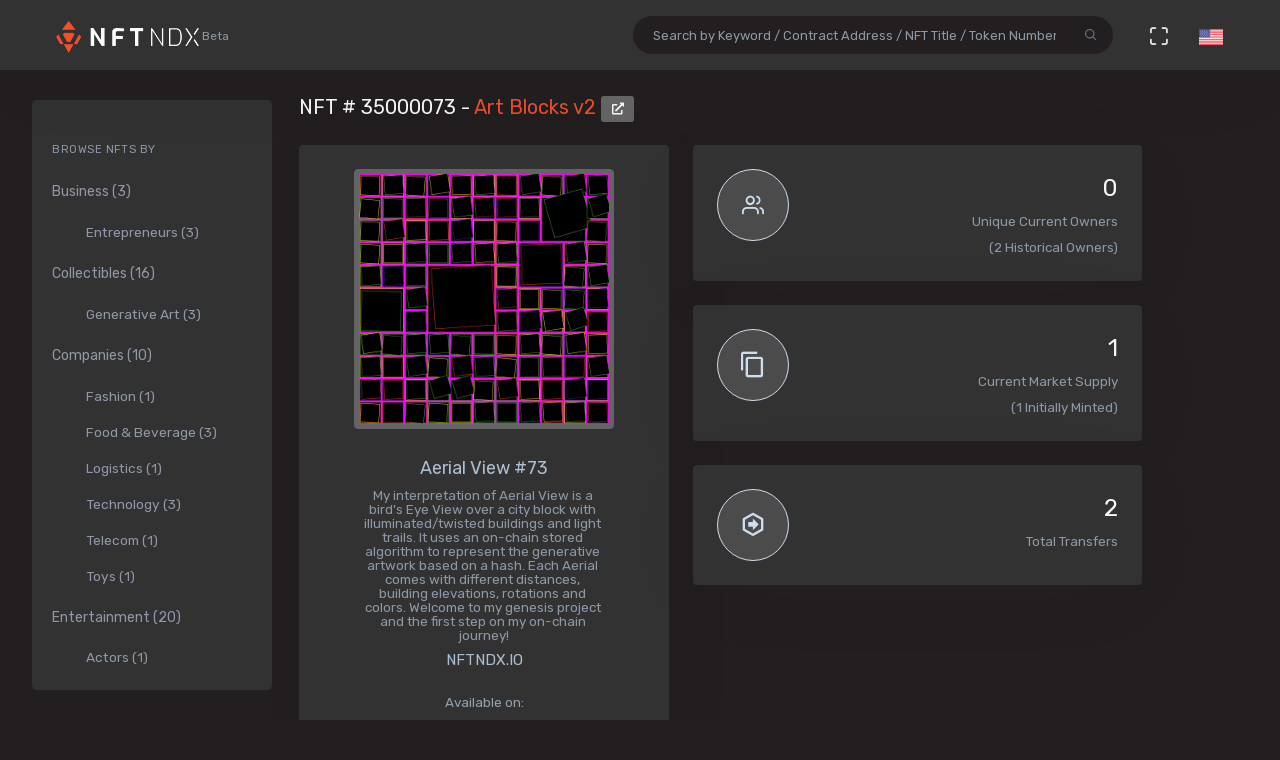

--- FILE ---
content_type: text/html; charset=utf-8
request_url: https://nftndx.io/token/0xa7d8d9ef8d8ce8992df33d8b8cf4aebabd5bd270-35000073
body_size: 16952
content:
<!DOCTYPE html>
<html>
  <head>
    <meta name="robots" content="index, nofollow, max-image-preview:standard, max-video-preview:4">
    <link rel="canonical" href="https://nftndx.io/token/0xa7d8d9ef8d8ce8992df33d8b8cf4aebabd5bd270-35000073">
    <link rel="alternate" type="application/json+oembed" href="https://nftndx.io/oembed/?url=https://nftndx.io/token/0xa7d8d9ef8d8ce8992df33d8b8cf4aebabd5bd270-35000073" title="Art Blocks - NFT # 35000073 Embed">
    <title>Art Blocks - Art Blocks v2 - NFT # 35000073 - NFTNDX.IO</title>
    <meta charset="utf-8">
    <meta name="viewport" content="width=device-width, initial-scale=1.0">
    <meta content="NFTNDX.IO" name="author">
    <meta http-equiv="X-UA-Compatible" content="IE=edge">
    <link rel="apple-touch-icon" sizes="57x57" href="/static/assets/favicons/apple-icon-57x57.png">
    <link rel="apple-touch-icon" sizes="60x60" href="/static/assets/favicons/apple-icon-60x60.png">
    <link rel="apple-touch-icon" sizes="72x72" href="/static/assets/favicons/apple-icon-72x72.png">
    <link rel="apple-touch-icon" sizes="76x76" href="/static/assets/favicons/apple-icon-76x76.png">
    <link rel="apple-touch-icon" sizes="114x114" href="/static/assets/favicons/apple-icon-114x114.png">
    <link rel="apple-touch-icon" sizes="120x120" href="/static/assets/favicons/apple-icon-120x120.png">
    <link rel="apple-touch-icon" sizes="144x144" href="/static/assets/favicons/apple-icon-144x144.png">
    <link rel="apple-touch-icon" sizes="152x152" href="/static/assets/favicons/apple-icon-152x152.png">
    <link rel="apple-touch-icon" sizes="180x180" href="/static/assets/favicons/apple-icon-180x180.png">
    <link rel="icon" type="image/png" sizes="192x192" href="/static/assets/favicons/android-icon-192x192.png">
    <link rel="icon" type="image/png" sizes="32x32" href="/static/assets/favicons/favicon-32x32.png">
    <link rel="icon" type="image/png" sizes="96x96" href="/static/assets/favicons/favicon-96x96.png">
    <link rel="icon" type="image/png" sizes="16x16" href="/static/assets/favicons/favicon-16x16.png">
    <link rel="manifest" href="/static/assets/favicons/manifest.json">
    <meta name="msapplication-TileColor" content="#231F20">
    <meta name="msapplication-TileImage" content="/static/assets/favicons/ms-icon-144x144.png">
    <meta name="theme-color" content="#231F20">
        <!-- Search Engine-->
        <meta name="description" content="Art Blocks v2: Aerial View #73 - Art Blocks - My interpretation of Aerial View is a bird's Eye View over a city block with illuminated/twisted buildings and light trails. It uses an on-chain stored algorithm to represent the generative artwork based on a hash. Each Aerial comes with different distances, building elevations, rotations and colors. Welcome to my genesis project and the first step on my on-chain journey! - NFTNDX.IO">
        <meta name="image" content="https://media.artblocks.io/35000073.png">
        <meta name="keywords" content="Art Blocks v2: Aerial View #73 - Art Blocks - My interpretation of Aerial View is a bird's Eye View over a city block with illuminated/twisted buildings and light trails. It uses an on-chain stored algorithm to represent the generative artwork based on a hash. Each Aerial comes with different distances, building elevations, rotations and colors. Welcome to my genesis project and the first step on my on-chain journey! - NFTNDX.IO">
        <!-- Schema.org for Google-->
        <meta itemprop="name" content="Art Blocks - Art Blocks v2 - NFT # 35000073 - NFTNDX.IO">
        <meta itemprop="description" content="Art Blocks v2: Aerial View #73 - Art Blocks - My interpretation of Aerial View is a bird's Eye View over a city block with illuminated/twisted buildings and light trails. It uses an on-chain stored algorithm to represent the generative artwork based on a hash. Each Aerial comes with different distances, building elevations, rotations and colors. Welcome to my genesis project and the first step on my on-chain journey! - NFTNDX.IO">
        <meta itemprop="image" content="https://media.artblocks.io/35000073.png">
        <!-- Twitter-->
        <meta name="twitter:card" content="summary">
        <meta name="twitter:title" content="Art Blocks - Art Blocks v2 - NFT # 35000073 - NFTNDX.IO">
        <meta name="twitter:image" content="https://media.artblocks.io/35000073.png">
        <meta name="twitter:description" content="Art Blocks v2: Aerial View #73 - Art Blocks - My interpretation of Aerial View is a bird's Eye View over a city block with illuminated/twisted buildings and light trails. It uses an on-chain stored algorithm to represent the generative artwork based on a hash. Each Aerial comes with different distances, building elevations, rotations and colors. Welcome to my genesis project and the first step on my on-chain journey! - NFTNDX.IO">
        <!-- Facebook-->
        <meta property="og:title" content="Art Blocks - Art Blocks v2 - NFT # 35000073 - NFTNDX.IO">
        <meta property="og:description" content="Art Blocks v2: Aerial View #73 - Art Blocks - My interpretation of Aerial View is a bird's Eye View over a city block with illuminated/twisted buildings and light trails. It uses an on-chain stored algorithm to represent the generative artwork based on a hash. Each Aerial comes with different distances, building elevations, rotations and colors. Welcome to my genesis project and the first step on my on-chain journey! - NFTNDX.IO">
        <meta property="fb:app_id" content="2011589412213041">
        <!-- Open Graph general (Facebook, Pinterest & Google+)-->
        <meta name="og:title" content="Art Blocks - Art Blocks v2 - NFT # 35000073 - NFTNDX.IO">
        <meta name="og:description" content="Art Blocks v2: Aerial View #73 - Art Blocks - My interpretation of Aerial View is a bird's Eye View over a city block with illuminated/twisted buildings and light trails. It uses an on-chain stored algorithm to represent the generative artwork based on a hash. Each Aerial comes with different distances, building elevations, rotations and colors. Welcome to my genesis project and the first step on my on-chain journey! - NFTNDX.IO">
        <meta name="og:image" content="https://media.artblocks.io/35000073.png">
        <meta name="og:site_name" content="NFTNDX.IO">
        <meta name="og:locale" content="en_US">
    <!-- App favicon-->
    <link rel="shortcut icon" href="/static/assets/favicons/favicon.ico">
    <!-- Plugins css-->
    <!-- App css-->
    <link id="bs-dark-stylesheet" href="/static/assets/css/bootstrap-modern-dark.min.css" rel="stylesheet" type="text/css">
    <link id="app-dark-stylesheet" href="/static/assets/css/app-modern-dark.min.css" rel="stylesheet" type="text/css">
    <link id="bs-dark-stylesheet" href="/static/assets/css/custom.css" rel="stylesheet" type="text/css">
    <!-- icons-->
    <link href="/static/assets/css/icons.min.css" rel="stylesheet" type="text/css">
    <!-- Include GA-->
    <!-- Global site tag (gtag.js) - Google Analytics-->
    <script async="" src="https://www.googletagmanager.com/gtag/js?id=G-5PBJT4002D" type="d0ad2154b2bb240c34ac2c49-text/javascript"></script>
    <script type="d0ad2154b2bb240c34ac2c49-text/javascript">
      window.dataLayer = window.dataLayer || [];
      function gtag(){dataLayer.push(arguments);}
      gtag('js', new Date());
      gtag('config', 'G-5PBJT4002D');
    </script>
    <script type="d0ad2154b2bb240c34ac2c49-text/javascript">window.$crisp=[];window.CRISP_WEBSITE_ID="75d6e69b-3170-4b3f-8ac7-2273a90edcdc";(function(){d=document;s=d.createElement("script");s.src="https://client.crisp.chat/l.js";s.async=1;d.getElementsByTagName("head")[0].appendChild(s);})();</script>
    <!-- Reddit Pixel-->
    <script type="d0ad2154b2bb240c34ac2c49-text/javascript">!function(w,d){if(!w.rdt){var p=w.rdt=function(){p.sendEvent?p.sendEvent.apply(p,arguments):p.callQueue.push(arguments)};p.callQueue=[];var t=d.createElement("script");t.src="https://www.redditstatic.com/ads/pixel.js",t.async=!0;var s=d.getElementsByTagName("script")[0];s.parentNode.insertBefore(t,s)}}(window,document);rdt('init','t2_ayzpsfoa');rdt('track', 'PageVisit');</script>
    <!-- DO NOT MODIFY-->
    <!-- End Reddit Pixel-->
    <!-- Global site tag (gtag.js) - Google Ads: 1055599514-->
    <script async="" src="https://www.googletagmanager.com/gtag/js?id=AW-1055599514" type="d0ad2154b2bb240c34ac2c49-text/javascript"></script>
    <script type="d0ad2154b2bb240c34ac2c49-text/javascript">
      window.dataLayer = window.dataLayer || [];
      function gtag(){dataLayer.push(arguments);}
      gtag('js', new Date());
      gtag('config', 'AW-1055599514');
    </script>
    <!-- Event snippet for Page view [NFTNDX] conversion page-->
    <script type="d0ad2154b2bb240c34ac2c49-text/javascript">gtag('event', 'conversion', {'send_to': 'AW-1055599514/okwPCOyIm8MCEJrXrPcD'});</script>
    <!-- Facebook Pixel Code-->
    <script type="d0ad2154b2bb240c34ac2c49-text/javascript">
      !function(f,b,e,v,n,t,s)
      {if(f.fbq)return;n=f.fbq=function(){n.callMethod?
      n.callMethod.apply(n,arguments):n.queue.push(arguments)};
      if(!f._fbq)f._fbq=n;n.push=n;n.loaded=!0;n.version='2.0';
      n.queue=[];t=b.createElement(e);t.async=!0;
      t.src=v;s=b.getElementsByTagName(e)[0];
      s.parentNode.insertBefore(t,s)}(window, document,'script',
      'https://connect.facebook.net/en_US/fbevents.js');
      fbq('init', '328160122246255');
      fbq('track', 'PageView');
    </script>
    <noscript><img height="1" width="1" style="display:none" src="https://www.facebook.com/tr?id=328160122246255&amp;ev=PageView&amp;noscript=1"></noscript>
    <!-- End Facebook Pixel Code-->
  </head>
  <body class="loading" lang="en" data-layout-mode="detached" data-layout="{&quot;mode&quot;: &quot;dark&quot;, &quot;width&quot;: &quot;fluid&quot;, &quot;menuPosition&quot;: &quot;fixed&quot;, &quot;sidebar&quot;: { &quot;color&quot;: &quot;light&quot;, &quot;size&quot;: &quot;default&quot;, &quot;showuser&quot;: false}, &quot;topbar&quot;: {&quot;color&quot;: &quot;light&quot;}, &quot;showRightSidebarOnPageLoad&quot;: false}">
    <div id="wrapper">
      <!-- Topbar Start-->
      <div class="navbar-custom">
        <div class="container-fluid">
          <ul class="list-unstyled topnav-menu float-right mb-0">
            <li class="d-none d-lg-block">
              <form class="app-search" method="GET" action="/search">
                <div class="app-search-box dropdown">
                  <div class="input-group">
                    <input class="form-control" id="top-search" type="search" name="q" placeholder="Search by Keyword / Contract Address / NFT Title / Token Number">
                    <div class="input-group-append">
                      <button class="btn" type="submit"><i class="fe-search"></i></button>
                    </div>
                  </div>
                </div>
              </form>
            </li>
            <li class="dropdown d-inline-block d-lg-none"><a class="nav-link dropdown-toggle arrow-none waves-effect waves-light" data-toggle="dropdown" href="#" role="button" aria-haspopup="false" aria-expanded="false"><i class="fe-search noti-icon"></i></a>
              <div class="dropdown-menu dropdown-lg dropdown-menu-right p-0">
                <form class="p-5" method="GET" action="/search">
                  <input class="form-control" type="text" name="q" placeholder="Search by Keyword / Contract Address / NFT Title / Token Number">
                </form>
              </div>
            </li>
            <li class="dropdown d-none d-lg-inline-block"><a class="nav-link dropdown-toggle arrow-none waves-effect waves-light" data-toggle="fullscreen" href="#"><i class="fe-maximize noti-icon"></i></a></li>
            <li class="dropdown d-none d-lg-inline-block topbar-dropdown"><a class="nav-link dropdown-toggle arrow-none waves-effect waves-light" data-toggle="dropdown" href="#" role="button" aria-haspopup="false" aria-expanded="false"><img src="/static/assets/images/flags/us.jpg" alt="user-image" height="16"></a></li>
            <!--
            <li class="dropdown notification-list">
            <a href="javascript:void(0);" class="nav-link right-bar-toggle waves-effect waves-light">
            <i class="fe-settings noti-icon"></i>
            </a>
            </li>
            -->
          </ul>
          <!-- LOGO-->
          <div class="logo-box ml-3"><a class="logo logo-dark" href="/"><span class="logo-sm"><img src="/static/assets/images/nftndx-logo.png" alt="" height="34"><span class="text-muted font-12"> Beta</span></span><span class="logo-lg"><span class="logo-lg-text-light">NE </span><span class="text-muted font-12">Beta</span></span></a><a class="logo logo-light" href="/"><span class="logo-sm"><img src="/static/assets/images/nftndx-logo.png" alt="" height="34"></span><span class="logo-lg"><img src="/static/assets/images/nftndx-logo.png" alt="" height="32"><span class="text-muted font-12"> Beta</span></span></a></div>
          <ul class="list-unstyled topnav-menu topnav-menu-left m-0">
            <li class="d-lg-none">
              <!-- Mobile menu toggle (Horizontal Layout)--><a class="navbar-toggle nav-link" data-toggle="collapse" data-target="#topnav-menu-content">
                <button class="button-menu-mobile waves-effect waves-light ml-5"><i class="fe-menu"></i></button>
                <div class="lines"><span></span><span></span><span></span></div></a>
              <!-- End mobile menu toggle-->
            </li>
            <li class="dropdown d-none d-xl-block"><a class="nav-link dropdown-toggle waves-effect waves-light" href="/" role="button" aria-haspopup="false" aria-expanded="false">Home</a></li>
            <li class="dropdown d-none d-xl-block"><a class="nav-link dropdown-toggle waves-effect waves-light" href="/submit" role="button" aria-haspopup="false" aria-expanded="false">Submit your profile</a></li>
            <li class="dropdown d-none d-xl-block"><a class="nav-link dropdown-toggle waves-effect waves-light" href="/stats" role="button" aria-haspopup="false" aria-expanded="false">Charts & Statistics</a></li>
            <li class="dropdown d-none d-xl-block"><a class="nav-link dropdown-toggle waves-effect waves-light" href="/blog" role="button" aria-haspopup="false" aria-expanded="false">Blog</a></li>
            <li class="dropdown d-none d-xl-block"><a class="nav-link dropdown-toggle waves-effect waves-light" href="/contact" role="button" aria-haspopup="false" aria-expanded="false">Contact us</a></li>
          </ul>
          <div class="clearfix"></div>
        </div>
      </div>
      <!-- end Topbar-->
      <!-- ========== Left Sidebar Start ==========-->
      <div class="left-side-menu">
        <div class="h-100" data-simplebar="">
          <!-- - Sidemenu-->
          <div id="sidebar-menu">
            <ul id="side-menu">
              <li class="menu-title mt-2 d-sm-none">Navigation</li>
              <li class="d-sm-none"><a href="/"><span>Home</span></a></li>
              <li class="d-sm-none"><a href="/submit" aria-expanded="true"><span>Submit your profile</span></a></li>
              <li class="d-sm-none"><a href="/stats" aria-expanded="true"><span>Charts & Statistics</span></a></li>
              <li class="menu-title mt-2">Browse NFTs by</li>
              <li><a href="/?category=7414bc71-9a3d-42e5-9009-a77c06aeb8e5" aria-expanded="true"><span>Business (3)</span></a>
                <div class="collapse show" id="sidebarEcommerce">
                  <ul class="nav-second-level">
                    <li><a href="/?category=ba7b5f8f-f5ac-4686-88d4-900bfc0cdc50">Entrepreneurs (3)</a></li>
                  </ul>
                </div>
              </li>
              <li><a href="/?category=4e075874-68ff-4669-a7ed-67652751441b" aria-expanded="true"><span>Collectibles (16)</span></a>
                <div class="collapse show" id="sidebarEcommerce">
                  <ul class="nav-second-level">
                    <li><a href="/?category=4b253d2a-1e79-4589-9f44-dc0614f3e176">Generative Art (3)</a></li>
                  </ul>
                </div>
              </li>
              <li><a href="/?category=e7a671aa-3c94-4fea-bb21-92aaf28be953" aria-expanded="true"><span>Companies (10)</span></a>
                <div class="collapse show" id="sidebarEcommerce">
                  <ul class="nav-second-level">
                    <li><a href="/?category=ea6b19a1-1d80-403e-a898-88b95ff99f86">Fashion (1)</a></li>
                    <li><a href="/?category=5db8ebd8-594c-4917-b427-4f3563e1aa9e">Food &amp; Beverage (3)</a></li>
                    <li><a href="/?category=43f57719-77ca-4c5d-9f18-42760d80bcd8">Logistics (1)</a></li>
                    <li><a href="/?category=8d8fa65b-1503-4954-a120-c5fefbe88da5">Technology (3)</a></li>
                    <li><a href="/?category=573363e3-be95-43a0-a7bc-47cd838bcfcb">Telecom (1)</a></li>
                    <li><a href="/?category=26889199-13e8-4515-a1a5-81f9c7a28c23">Toys (1)</a></li>
                  </ul>
                </div>
              </li>
              <li><a href="/?category=b575334a-1f22-4bc2-bb30-8818e134c044" aria-expanded="true"><span>Entertainment (20)</span></a>
                <div class="collapse show" id="sidebarEcommerce">
                  <ul class="nav-second-level">
                    <li><a href="/?category=00d54b12-966c-4836-b813-11b5c3b07d93">Actors (1)</a></li>
                    <li><a href="/?category=6d42171f-8f98-4645-8248-7fe0fc32e746">Musicians (8)</a></li>
                    <li><a href="/?category=0bbfc3cc-401d-4871-b60a-d75cf6a8f8b5">Producers (9)</a></li>
                  </ul>
                </div>
              </li>
              <li><a href="/?category=8161507c-bf0c-4ae7-9b38-4a22e4d73b30" aria-expanded="true"><span>Media (11)</span></a>
                <div class="collapse show" id="sidebarEcommerce">
                  <ul class="nav-second-level">
                    <li><a href="/?category=2e7190ad-79aa-4961-8a4f-d4a6b3893cb4">Journalists (1)</a></li>
                    <li><a href="/?category=b5b4010a-82c1-4e70-b445-48ac15aeb43e">Magazines (4)</a></li>
                    <li><a href="/?category=9c254516-aa86-43f9-85e7-c5a4f488045f">News Agencies (1)</a></li>
                    <li><a href="/?category=82ac59f8-320f-4ddc-8366-be3bdbb8ab60">Others (1)</a></li>
                    <li><a href="/?category=57e94a74-8275-4fa0-a3ba-05d0dc7c2f88">Photographers (4)</a></li>
                  </ul>
                </div>
              </li>
              <li><a href="/?category=b268ae15-32de-4d3b-a64f-ed453233d660" aria-expanded="true"><span>Social Media (7)</span></a>
                <div class="collapse show" id="sidebarEcommerce">
                  <ul class="nav-second-level">
                    <li><a href="/?category=888ee2fe-3d8f-4d8a-964a-b44598eeaf8b">Memes (3)</a></li>
                    <li><a href="/?category=a546eaed-5d98-4f60-8589-76d54a66e73e">Youtubers (4)</a></li>
                  </ul>
                </div>
              </li>
              <li><a href="/?category=c673de68-61a9-436f-bb4f-0cbb5eec7e68" aria-expanded="true"><span>Sports (5)</span></a>
                <div class="collapse show" id="sidebarEcommerce">
                  <ul class="nav-second-level">
                    <li><a href="/?category=69db1bfd-e27e-4be3-b231-4f103a650a14">NFL Players (2)</a></li>
                    <li><a href="/?category=fef14a8c-f094-401e-8cd7-e0eaefb08343">Soccer (1)</a></li>
                    <li><a href="/?category=44b9b3ad-8bb8-4cf8-b48e-58b7db327cef">Tennis (1)</a></li>
                    <li><a href="/?category=d50ed328-587a-45fb-b2f6-8518c4c9d5fc">Wrestling (1)</a></li>
                  </ul>
                </div>
              </li>
              <li><a href="/?category=c3c7c323-6f37-45c0-9c68-9a1c22a4aa6a" aria-expanded="true"><span>Visual Artists (27)</span></a>
                <div class="collapse show" id="sidebarEcommerce">
                  <ul class="nav-second-level">
                    <li><a href="/?category=d7675a0c-d227-491c-a702-15c6907cbd88">3D Artists (6)</a></li>
                    <li><a href="/?category=686bbd2a-7b3b-4f54-9512-a68806b0948b">Cartoonists (2)</a></li>
                    <li><a href="/?category=24ca7caa-0fde-448a-a0a5-31bf103d8127">Comic Artists (2)</a></li>
                    <li><a href="/?category=aa4ad48b-0a83-4e22-ba01-3ec7c7ea6faf">Generative Artists (3)</a></li>
                    <li><a href="/?category=d9c066ea-9ba0-431c-92da-3244ef6fb3b4">Graphic Designers (4)</a></li>
                    <li><a href="/?category=074ee4d2-e3ab-4c93-86d1-083cfd197d07">Painters (4)</a></li>
                  </ul>
                </div>
              </li>
            </ul>
            <hr class="d-sm-none">
            <ul class="d-sm-none">
              <li class="menu-title mt-2">More ...</li>
              <li class="mb-2 align-items-center"><a href="http://t.me/nftndx" target="_blank"><i class="mdi mdi-telegram font-20 mr-1"> </i>Telegram</a></li>
              <li class="mb-2 align-items-center"><a href="https://discord.gg/AeMkt8NPbQ" target="_blank"><i class="mdi mdi-discord font-20 mr-2"></i>Discord</a></li>
              <li class="mb-2 align-items-center"><a href="https://twitter.com/nftndx" target="_blank"><i class="mdi mdi-twitter font-20 mr-2"></i>Twitter</a></li>
              <li><a href="/blog" aria-expanded="true"><span>Blog</span></a></li>
              <li><a href="/about" aria-expanded="true"><span>About Us</span></a></li>
              <li><a href="/contact" aria-expanded="true"><span>Contact Us</span></a></li>
            </ul>
          </div>
          <div class="clearfix"></div>
        </div>
        <!-- Sidebar -left-->
      </div>
      <div class="content-page">
        <div class="content mb-4">
          <!-- Start Content-->
          <div class="container-fluid">
            <div class="row">
              <div class="col-12">
                <div class="page-title-box">
                  <div class="page-title-right"></div>
                  <h4 class="page-title">NFT # 35000073 - <a href="/profile/4ead431c-e873-436c-879c-bfe58f019c55:0xa7d8d9ef8d8ce8992df33d8b8cf4aebabd5bd270/nfts">Art Blocks v2 </a><a class="btn btn-xs btn-light" href="https://etherscan.io/address/0xa7d8d9ef8d8ce8992df33d8b8cf4aebabd5bd270" target="_blank"><i class="fa fa-external-link-alt"></i></a></h4>
                </div>
              </div>
              <!-- end page title-->
            </div>
            <div class="row">
              <!-- start nft profile-->
              <div class="col-lg-5">
                <div class="card-box">
                  <div class="widget-chart text-center" dir="ltr"><img class="lazyload img-fluid img-thumbnail mx-auto d-block rounded" data-src="https://media.artblocks.io/35000073.png" src="/static/assets/images/loader.gif" alt="Art Blocks - Art Blocks v2 - Aerial View #73 - NFT # 35000073" style="max-height:340px;max-width:260px;"/><br/>
                    <!-- H1 and H2 for SEO-->
                    <h1 style="font-size: 1.125rem;">Aerial View #73</h1>
                    <h2 class="text-muted w-75 mx-auto text-raw" style="font-size: .84rem;">My interpretation of Aerial View is a bird's Eye View over a city block with illuminated/twisted buildings and light trails. It uses an on-chain stored algorithm to represent the generative artwork based on a hash. Each Aerial comes with different distances, building elevations, rotations and colors. Welcome to my genesis project and the first step on my on-chain journey!</h2>
                    <h5>NFTNDX.IO</h5>
                    <div class="mt-3">
                      <p>Available on:</p><a class="btn btn-xs btn-light mr-1" href="https://opensea.io/assets/0xa7d8d9ef8d8ce8992df33d8b8cf4aebabd5bd270/35000073?utm_medium=web&amp;utm_source=nftndx.io&amp;dl=https%3a%2f%2fnftndx.io%2ftoken%2f0xa7d8d9ef8d8ce8992df33d8b8cf4aebabd5bd270-35000073" target="_blank">OpenSea <i class="fa fa-external-link-alt"></i></a>
                    </div>
                  </div>
                </div>
              </div>
              <!-- end col-->
              <!-- Start stats-->
              <div class="col-md-6 col-xl-4">
                <div class="row">
                  <div class="col-12">
                    <div class="widget-rounded-circle card-box">
                      <div class="row">
                        <div class="col-6">
                          <div class="avatar-lg rounded-circle bg-soft-secondary border-secondary border"><i class="fe-users font-22 avatar-title text-secondary"></i></div>
                        </div>
                        <div class="col-6">
                          <div class="text-right">
                            <h3 class="text-dark mt-1"><span>0</span></h3>
                            <p class="text-muted mb-1 text-truncate">Unique Current Owners</p><span class="text-muted mb-3">(2 Historical Owners)</span>
                          </div>
                        </div>
                      </div>
                      <!-- end row-->
                    </div>
                    <!-- end widget-rounded-circle-->
                  </div>
                  <!-- end col-->
                </div>
                <div class="row">
                  <div class="col-12">
                    <div class="widget-rounded-circle card-box">
                      <div class="row">
                        <div class="col-6">
                          <div class="avatar-lg rounded-circle bg-soft-secondary border-secondary border"><i class="mdi mdi-content-copy font-28 avatar-title text-secondary"></i></div>
                        </div>
                        <div class="col-6">
                          <div class="text-right">
                            <h3 class="text-dark mt-1"><span>1</span></h3>
                            <p class="text-muted mb-1 text-truncate">Current Market Supply</p><span class="text-muted mb-3">(1 Initially Minted)</span>
                          </div>
                        </div>
                      </div>
                      <!-- end row-->
                    </div>
                    <!-- end widget-rounded-circle-->
                  </div>
                  <!-- end col-->
                </div>
                <div class="row">
                  <div class="col-12">
                    <div class="widget-rounded-circle card-box">
                      <div class="row">
                        <div class="col-6">
                          <div class="avatar-lg rounded-circle bg-soft-secondary border-secondary border"><i class="mdi mdi-arrow-right-bold-hexagon-outline font-28 avatar-title text-secondary"></i></div>
                        </div>
                        <div class="col-6">
                          <div class="text-right">
                            <h3 class="text-dark mt-1"><span>2</span></h3>
                            <p class="text-muted mb-1 text-truncate">Total Transfers</p>
                          </div>
                        </div>
                      </div>
                      <!-- end row-->
                    </div>
                    <!-- end widget-rounded-circle-->
                  </div>
                  <!-- end col-->
                </div>
              </div>
              <div class="col-xl-3 col-lg-6">
                <!-- start profile info-->
                <div class="card">
                  <div class="card-body"><a href="/profile/4ead431c-e873-436c-879c-bfe58f019c55">
                      <div class="media"><img class="lazyload d-flex align-self-start rounded mr-2" data-src="https://assets.nftndx.io/profiles/pH1voFG.jpg" alt="Art Blocks" height="48"/>
                        <div class="media-body pl-1">
                          <h5 class="mt-1 mb-0">Art Blocks</h5>
                          <p class="mb-1 mt-1 text-muted">Generative Art</p>
                        </div>
                      </div></a>
                    <p class="font-13 text-muted my-3">Unique iterations of generative works hosted immutably on the Ethereum Blockchain.
</p>
                    <div>
                      <div class="media mb-2">
                        <div class="media-body">
                          <h5 class="mt-1 mb-0 font-family-primary font-weight-medium font-14"><a class="text-reset" href="/?category=4b253d2a-1e79-4589-9f44-dc0614f3e176">Generative Art</a></h5>
                        </div>
                      </div>
                      <div class="media mb-2">
                        <div class="media-body">
                          <h5 class="mt-1 mb-0 font-family-primary font-weight-medium font-14"><a class="text-reset" href="/?category=4e075874-68ff-4669-a7ed-67652751441b">Collectible</a></h5>
                        </div>
                      </div>
                    </div>
                  </div>
                </div>
              </div>
            </div>
            <!-- Disabled Coinzilla Ads-->
            <div class="row">
              <div class="col-lg-12">
                <div class="card-box">
                  <h4 class="header-title">Top Current NFT Owners</h4>
                  <h6 class="mb-3">(0 current owners)</h6>
                  <div class="table-responsive">
                    <table class="table table-borderless table-hover table-nowrap table-centered m-0">
                      <thead class="thead-light">
                        <tr>
                          <th class="font-weight-medium" colspan="2">Owner</th>
                          <th class="font-weight-medium">Editions</th>
                          <th></th>
                        </tr>
                      </thead>
                      <tbody>
                      </tbody>
                    </table>
                  </div>
                </div>
              </div>
            </div>
            <div class="row">
              <div class="col-lg-12">
                <div class="card-box">
                  <h4 class="header-title mb-3">NFT Transfers Activity</h4>
                  <div class="table-responsive">
                    <table class="table table-borderless table-hover table-nowrap table-centered m-0">
                      <thead class="thead-light">
                        <tr>
                          <th></th>
                          <th class="font-weight-medium" colspan="2">From</th>
                          <th class="font-weight-medium" colspan="2">To</th>
                          <th class="font-weight-medium">Editions</th>
                          <th class="font-weight-medium">When</th>
                          <th></th>
                        </tr>
                      </thead>
                      <tbody>
                        <tr>
                          <td style="font-size:28px!important;"><i class="mdi mdi-arrow-right-bold-hexagon-outline" title="Transferred"></i>
                          </td>
                          <td style="width: 36px;"><img class="rounded-circle avatar-sm" src="data:image/png;base64, iVBORw0KGgoAAAANSUhEUgAAAIAAAACACAYAAADDPmHLAAAABmJLR0QA/wD/AP+gvaeTAAALLUlEQVR4nO3dfYwU5R0H8O9v9uU47oB7idg0nLbH4R1eWgSOw2rbeNaE2HqlDSFoWq4xVjCaiKWpFtG6StZKa8Vq2yCWiodpKCc0SpuamnhGrS2w3BbtquDdroJSot7u4t15+zbz6x/cIVLg5pl9ZmZneT5/AZnnZfN8mZ195nlmAEVRFEVRFEVRFEVRFEVRyh+53QFbMOiON7oafGQ0a6CLmKgFxI1Lgo/WAlxFQDUDtQCqxkqMEJBiYHhn9tYRJqSYMaAxDgB0IM84uP7i7sMgsJsfyw5+tzsgQyi2NJj3V7bD4CsBdOAttEPjyTgxYozjfzjxt1MFxwJx4jACwHT8L34C1r61/BO8iT0AeqHRC98denJ3Wxvlbf9wNvNsAHa/93G9P1e4DkDnzuyqy2Fw1YSFijMZwBUAroDB92p16ZG+ePIVBnYVgv5tC2dMHbS5fVt4KgCxGAczlalFBFqOnL4YoKCL3akCaBEBiwI5/dd98VQvgK2ZwHDPZQ0Noy72S4gnArC/f2i6TvnVWUrfSKA6t/tzGj4AVwG4alK+ekNfIr3Jp/s2zGma8oHbHZuI5nYHzub1+PD5fQPJB3StkADRHQBKcfBPVQfmn+pa4VA0nnxs/9uDM9zu0NmUZAD2JD743L54clMe+UNjAz/Z7T5ZUMGgFbpP6+8bSG7c3z803e0OnU5JBYCZtb54qsvPgf8Q6EYAbn7Hy1IBopW6VjgQTaRWbWf2ud2hk5VMACLvpOdFE+l/AngSQL3b/bFBDTMenplI792XGLzU7c6Mc30iKBbjYG5y+gFmrILFQO7I3iq5VxNbUvFIMcUNBj/Eydo73Z5LcDUAkYHkBRpp2wD+ihPtmQ1KkYMrIqL7aNmCC2viTjV4Kte+AqKJ1GKN6N9ODX6JavPp3BeNp5e61QHHA8DMFB1IrmfGnzE2/XqOm8bgP+2Lp8PM7PgZ2dEAbGf2RRPpx5nodpTA9UcJIQLfGU2kt0QiHHCyYccCEDlyZPLMRPoZADc41aYHdfnq0jsjR444Nu/hSABeezddq2UrnyfgW06052UMXKNlKv8eTaRqnGjP9gC8evhwpa7zs2BcZndbZeRyMD+3/+hRu+9w2huASIQDkwpTnmbgq3a2U44YtND4pGJbby/besPOtgAwM/nq04+B+Zt2tVHuGLim5sL0E3b+OrCt4uhAcv3Y1b5lsmf4zEzwuNHmRBh0//zGmrUSuvN/bDkD7IsnO5noJ3bUfS4i8JpoIvUdO+qWHoDIQPICAm2B+p0vEzHjD/vfSX9RdsVSAxCJcOD43L4nFm54Ta1u8LZYjKXeIpcaAF99ev05Prdvt/ZMZSoss0JpAYgOHFswdktXsRGBVkcSxxbKqk9KAJhZYzJ+I6s+5aw0DcZvZa0skjJg0UT6FgDtMupSTGDMb4qnVsioqugAvB4fPh/AfRL6ooggCstYaFp0AHLIrQPgyI0L5TNqddLvLbaSon6rh97+3ox8QRvASat3HVxOdYLMpV4luGzsM07pXxYazQw3d79vtb6izgC5gnY7ymPptldVsME/LqYCywEI9S+fTmpxh+sIWBnqX275WsByAAoFWg1v7tgpN5PzebI8/2IpAKHY0iAz/9Bqo4psfFMottTSV7GlAOS1ik6U5+4dr6rL+yqvtlLQ2lcA03JL5RT7MFsaE+EAhGI31IFgKW2KrTrXvNklfFYWDkCBctdB/fQrRUGNWHiHkXAAmLBYtIzimE7RAkIzgaHY0mBem5TEp49Xs5Xs2TY3Zvkc3rk8/OFIZd2mtk2mdxwLnQGyqFgIhwZfsaS6virTJlJAKACk4Uqx/ihOI2KhMRIKgAbqEOuO4jQSHCPzAWAQAwuEe6Q4i3kh2Py1nekA3PFGVwPU3L8XVK892PV5swebDoCPjGZr/[base64]/N1a6yeTW7uDTUqbPVDgXgC79lYLRYzBGDB7rMhU8AFr3VGcRgJjZToAGjQVAI9gNj9WpgOgs6EC4BG+ioL8AMxvrD0MYMRSjxQnDc+ZUX/[base64]/AXAR1bKKrYYrBitec5KQUsBaG2lHIh+b6WsIh+BNra2Us5KWcurgo2c9iuoewOlYIR136+tFrYcgLbmqR8xQ50F3Ldx3qwpH1otXNSLif2G8aDu024CUFFMPWdSDo+Js1kW/[base64]/kUA7uNVO3dMuuUGoBQx4sFFPzXAhC+K6VMKEWsLxNd8DER6Q+ICH/picPM/AOU6k5Sb2IQXR+++I/vyq64qFfHns3aN7vCAN9ZTB1Orqezoy6R+iZwX3j21ntkVHQq2x4RE27pvguEzXbVfw553K7BB+x8RhCBDzZnVjKw07Y2yt+uwNHDN9vZgK0PieqhHn20OvN9IrxsZzvlif4VGKm8NtTxYsHOVmx/StiGhp5R/6jv26SWk5tGhJcDGe3qUNumT+xuy5HHxIXmbkkf89d+A8AOJ9rzMgY9O1KVWRSau8X0Uz6K4dhzAh+d9Wj2YEtmGYDHnWrTe/jJ4NFDSzY09Iw61WJRC0JE9VCPDsbKtW91fQjwGtj4M9RjGMC6cMtTIcx2dv7E+SeFEjg8u3stgMUAko63X3oGmbkzPHvrPSDnJ89ce1RsePbWXSj4LzmXLw4Z2EuEBfdf/NRf3eqD66fgFZEVgfOqMvcDvBqnBNJDa/PO6AwzgToRPej/76G77P6ZNxHXAzDu7ljXXEPD7wC+dPzfyjQAfZqBm9e1bi2JBTQl87Twda3d0UBL4+VjN5LKcddRiohvO9iSaS+VwQdK6AxwslD/8un5HO5dMumR62HTknOn7MjemgXxZsMXCP181hNFr+GTrSQDMG5//9D0AhVuJsKPIPAenBIxAmDzjvyqX4Sbu993uzNnUtIBGNf39tB57NNvI/BKAPVu92cCHxHoMT2vPdzWPLXkv8o8EYBx25l9TfFjHSDuArAEpfMu4ywBzwPUHRyd9ozVjZpu8FQATvbau+nagmEsA7ROMH8dDr/TaOz9CS+BaFdAw/YvX1jjyc0xng3AyXp72V/TkGw3NOogoivBaIf8QAwD2M3gXtL4hWOJur0dHeTqb3gZyiIAp7Onf7DBT76LAOMiELWAqAnM0wBUEzCFgRp8GpJhAtJj/6uHGUiD0X/8qdvaQZ+hH5gzq/499z6NoiiKoiiKoiiKoiiKoihKMf4HN/SxOn0L0lMAAAAASUVORK5CYII=" alt="0x94f7799169f35b5d7d8eab300996b9a54564a2af" title="0x94f7799169f35b5d7d8eab300996b9a54564a2af"/></td>
                          <td><a href="https://etherscan.io/address/0x94f7799169f35b5d7d8eab300996b9a54564a2af" target="_blank">
                              <h5 class="m-0 font-weight-normal text-truncate" style="max-width:340px;">0x94f7799169f35b5d7d8eab300996b9a54564a2af</h5></a></td>
                          <td style="width: 36px;"><img class="rounded-circle avatar-sm" src="data:image/png;base64, iVBORw0KGgoAAAANSUhEUgAAAIAAAACACAYAAADDPmHLAAAABmJLR0QA/wD/AP+gvaeTAAAKvElEQVR4nO3da2wU1xUH8P+ZfRAbG+/6BUWYBNuBSJYaMMa0paoE/RCljUulqCWRkqCqD1pQRUMDFY+STRBQnk7aNKXQtCSRKgpJKqBRoyYCKWmjEBY2pKISEbahOBYxeGcMa8zaO3P6AdOoKYa5s3ceu9zfJyTmnnvse7w7c/feu4CiKIqiKIqiKIqiKIqiKMWP/E7ADQyQHv9Z3bDF00jjqWC+B0z1AOIgjAVQBiDOwFgAIGAAgA4gAx75N6EDhFNs8amIFvoorm86RwD791O5oygKgJGIXogPthJb8xiYC6AVQKnkbq4AeJ+Aw0zaoRpdP0LYOSy5D88VbAF0l6+siobNhwFuA2MORv6aPTQA4r8DdHAoF94z6fLGPo/7l6KgCoCRiF6MZ+5j0KPMmE9A1O+cRpgEHLaAl4fKcvvqutsH/U7IroIogPNlT9RqESxjpu8TUOl3PjfDQJoYOy2T2ydktvb6nc+tBLoAPhm7ajxFhx4H048h/z3dbVkmvBgmWleV3tztdzKjCWQB9NYsn8A5ehrMCwP0Mu9Ulgm7eZjXBvEVIVAFwEhovbGBRwjYDqDK73wkMwAkaowzzxH2mX4nc11gCuBCxfJmi/AbuvYIV8QoZWlYPCG9+T2/MwECUACMRLQ3NvALApYC0PzOxyMWEbZX6/2r/J5L8LUAkh3pyRppewD+4o3+f1LzBltxuo+vkpqXHZJyS5ohWjDrzlinlKQc8O0vLtWlz9eIPhht8G8TLSGTj6c6jW/5lYDnBcDMlOpIb2LGnwHEve4/gCoY/KdjncZ6Zvb8FdnTAtjLHEp1GbuYaAUCcP8RIETgVakuY3cyyREvO/asAJI9PaUNXcZ+AN/1qs8C9Fio0ngt2dPj2aSXJwXw4VkjrmVL3iTg6170V8gYeEC7WvK3VJce86I/1wvg3XPnSkyTD4DxJbf7KiJzwPzGifPnXf+E09UCSCY5ckeu/BUGvuxmP8WIQbOtK2P2HD7MYTf7ca0AmJlCVcZvwfw1t/oodgw8ELvT+IObTweuBU51pDeN3O0HRpAnlm6GQRtm1sdWuxHblVeAY53pNiZa7kbs2xGBV6a69G+6EVt6ASQ70pMJtBvqOV8mYsbvT5wxpsgOLLUAkkmOXJvbD/aqnQIVNy3ec/IkS10fIbUAQlXGptt8bt9trVdL9PUyA0orgFRH/yxmLJUVT7kxAi1LdvXPlhVPSgEws8ZkPScrnnJTmgbr13uZQ1KCyQiS6jKWoOhX8gQIY2Zjp/4DGaHyLoB/[base64]/[base64]//sLTHjS3bjiZxCqdu5yM5sm+x1csXA7iylvd8dGXb7tX8PQOzbt1oowjrsXihQANopR6konmOC7bGyfxNo2Q+q+CtksfwCiGikCqBQhE35BRDXN50DMOAoIcVDnKnqa++xe7XIp4EM4KijnBTPEOjIyFjZIvRZAAGHxVNSvMTEQmMktjGEtENi6SheY4LQGPmyOVQdE/f/[base64]/+1ovrv8gtPGeX9hhGnxaQBj8okzGrnLpOQuV5Odm0NZClN9zcXNtj/9+6y8NoZUpTd3M2F3PjGUPDC/kM/gAxJ2BvEwr4XNBaOKPAykTTOSyDdO3gUwIbO1l4nW5BtHEaMxrfxcZqPj9/7/[base64]/dWLN8Iwg2nywIyi5YXL2cMGVg3wdjqykos146IqenfsgagF9yKf7tgol3jjS1PuhXftQIggGuMrkUAv+ZWH7eBg7V66WI3O3D1kCjCPjNbZj4C4B03+ylKjPdypWMfIiRybnbj+ilhdd3tgxEMfwOAWk5u3zsRGr5/Yk/iitsdeXJMXNx4xug3rn4VwKte9FfIGDiQLcvdFzeesX3KRz48OyfwbvwqW2OcWcBEu7zqs/Dwi7XG2AfrutsHverRlcfA0RD2maxjUTdWXSDwSuS5IKWIMAPrao2tCZGdvTJ4flIoATyzPraawfMBpL3uP4D6iLltvLHlSa8HH/DxqNiZ9ZUHc5Y1Hbf3zeHRkEazZjRUvu5XAr6/BCeTHKFKfQOBlsFhQfoxY5jnDmITzFv7/x1fM3cuufqYdyue3gPcyMhu1uUfnNH/aFn0PMBf8DsnVzGOW5q2uKW+IhALaAJzWvj0u+KpGVMq5gBYiOLcdaQT4Sen62OtLVOCMfhAgAoAAIjIaq6PvxSywk1g2oHi2IWcZdDzMMPTZkyJP/ttokCtmgpUAVx3b2N5b3ND7EchKzyZGU8BsH32bYAMAPilFjEbZtbHluSzecNNgSyA6+5tLO+d2RBPwAw3MmgDCmOhyUUCrbeGQ3c118eXTq+r/tjvhG7G95tAO0b+elbvZV7b2Nk/F8SPAXgQwfku4ywBbwL0UnSwYr/TjZp+KIgCuG7k/fMtAG99eNZYmrOsBYDWBvBXAPL0O41Gvj/hbRAdjGjY+/k7YwW5Ocb3eQAZGIlwb+VgK7E5l5nmEbhVfkFwhkBHmPgwEw7969UtR/1+hpehKArgRvoql9UNm+GppPFUYroHzI0gVABcBlA5AzF8+k1oGQIMgC8DlLl23j6fZsIptuijSAinqtKbu/38eRRFURRFURRFURRFURRFUZz7D4LQfuQMLLHOAAAAAElFTkSuQmCC" alt="0xb35f885156e2bee317669e7a48155ce5d39928f4" title="0xb35f885156e2bee317669e7a48155ce5d39928f4"/></td>
                          <td><a href="https://etherscan.io/address/0xb35f885156e2bee317669e7a48155ce5d39928f4" target="_blank">
                              <h5 class="m-0 font-weight-normal text-truncate" style="max-width:340px;">0xb35f885156e2bee317669e7a48155ce5d39928f4</h5></a></td>
                          <td>1 Edition
                          </td>
                          <td>4 years ago  
                          </td>
                          <td><a class="btn btn-xs btn-light" href="https://etherscan.io/tx/0xe893c7cd5edbff37fbeef2862a72d92314c657f31eda558dc467cfff285284b8" target="_blank"><i class="fa fa-external-link-alt"></i></a></td>
                        </tr>
                        <tr>
                          <td style="font-size:28px!important;"><i class="mdi mdi-plus-circle" title="Minted"></i>
                          </td>
                          <td style="width: 36px;"><img class="rounded-circle avatar-sm" src="data:image/png;base64, iVBORw0KGgoAAAANSUhEUgAAAIAAAACACAYAAADDPmHLAAAABmJLR0QA/wD/AP+gvaeTAAALDUlEQVR4nO3da2wc1RUH8P+ZfSXBxl67QBvFgDdxQmU1ideO7Zi0wuQDoiVNJRQeUgFVFaQNH3i00AZooaCgUigPqY0MlJaHVKUppYKAihoVRzzystcmtFabeO0lGFIExLvBzmO9O/f0gx0RqBPPnb3z2tzfp0iZe+5Z3eOZ2Zl77wKapmmapmmapmmapmmappU/8joBRzBoxXBzXcGkRSCxkIALwJzYGO6OA3wGARUMxAGcMdXiMAFZBsZ/aK48TMxZwBhi4r3EvDccMva9mUiNgMBefiwnhL1OQIXGgcZoxaxZrYbAxQzRiTS1FsFziE4YLyJgavymGcXoVEFM/kVMHXv830XBaE8nj2CQdxOMbmHgtWIWu1ItqYLDH81xgT0DtP67tTYUKV4NxioGLsRnf80ntTH0jxnjrjNXWk3hMANvAtjCxfCm3V/dfdBqQz8JVAE0DjRGK6OxSwBcA2A1gKhMe8UFcCIThG4CP4fYrD/vqNtx1E4QLwSiADrSi88WHLkVENcDVGM3joMFcAIeJeAJIvOR7Qve+ajEYI4zvE7gVNqG285pH2z+peBwBuCflDL47qEaBv1UcPi95fuSj+8ZPDjP64xOxZcFsDvz0ZdTw6NPkFl4b3LgMcfrnGyIMeEGM2Sk+4ZGu/akx872OqHp+KoAmNnoG85eG+bIvwh0PSSv8T4VA9Fa0yju7c9kb9rMHPI6oRP5pgB6380l+zO5HQCeAVDrdT4OqGbGo/MzuZ5U5mC718kc53kBDAxwtD+TfdgQ3AOg1et8nEZAE7HxVmp49MHeXo54nY+nBdA7NHpufvahbcy4xetcXGYQ6MdGTW57z/5cwtNEvOq4P5NdbRC9DfByr3LwgZaQyX39w7k1XiXgegEwM/UPjT7AjL9i6vHraa6KwX9KDec2MLPrz2VcLYDNzKH+TO5JJrodAXkI5RIi8B39mdzTbt8XuFYAvQcOzJmfyb0I4Ptu9RlA14Zqci/0Hjjg2nMPVwrgnf25uJGfvZWAb7nRX5AxcJlxbPbf+zPZajf6c7wAto+MzDZNfgmMDqf7KiMXgvnVPR9+OOMbzlI5WgC9vRyZVax8noEVTvZTjhjUJo7ENnV3s6NzNhwrAGamUG3ucTB/06k+yh0Dl1Wfl/uDk98OHAvcnk4+AMbt0/2fldeyTrD6qteL/GbI7f6dDX13OtGvI2eA9sHkKjBucyL2aWr98nTzd5wIrLwAVgw1nwvw09Df81UiZv59638W16sOrLQAmnubIwXBm4IxcSNw4kYotKlxoFHpK3KlBRCp4gcIOJ2f7TuMWs+MxDaojKisADqGli4DcJOqeNr0mHBr+77mNlXx1BQAwxCCfqMsnnYqBoh/u4bXKJlZpGTA2oeabgSo7Cdz+EjzSHr4BhWBSi6AtuG2c5jpXhXJaDJ4Q0d6cckTTUsuADIL9xHgyosL7XPiApFflBqkpO/qbYOL5xHCQyiP2btBlCdhzt+xaM8HdgOUdAYgjtwOPfheirER+lEpAWyfASaXa4UzCOaijXJyxKBivd1laLbPAJNr9fTg+8AcwWHbz19snQGmVukeQHku4AggHh2bmPjKQOPAhGxLW2eAikh0FfTg+wjVVEQjl9ppaasADDKusdNOcw7B3phIXwKWDyyv4Wj+v9B3/[base64]/[base64]/frU82Lz0rAy02JuKUJohITQnjYdkaaqwRjyOqx1t8GgvfaS0dzG0mMlfX5ADB0AQQEs/[base64]/MoBP7LTVHHFwbGLiVTsNbRXA5LcB/p2dtpoDGF12dgkFSpgVPCGMX0O/G/CDwxHix+w2tl0AqUWpT4igzwKe4643Gvo/ttu6pB8m7uKtD5kh4wcAYkDgn6IFwheeZuYRLj6cxFm245W0MGRJQ+37YH66lBiafQx6KnnuWZZf/U6n5JVBIY78HEC21DiatFEyQ/eUGqTkAliyoPIjYr6r1DiaHCZan2yotH3tP07J2sCliXgXgXepiKVZ0ps8v0rJDbiSAiAiIYRxIwBTRTztlIQB40YiEiqCKVsd3LygOkWMR1TF006C+cGliardqsIpXR4e++DM9QC2q4ypfc4ukY3/TGVApQWwrXNb0aTQVQCk30ppM8oaIb6ypYWkJnzMRPkGET0LekYE03UALM9M1WbEDPG97Yn+/aoDq1rw+39Sw7kNBL5juv9T/cTQi0Wkrn4Gxr3J+fG7lXY4xbEtYpL1VXcBeMqp+KcLBj/p1OADDhYAEXG6vnotCC841cdpYMun++PrnOzA0U2iriAyj4XHvwvgDSf7KU+0U8w6elVnJxWd7MXxXcI66uqOEuHb0NPJZbxBxJe2zJ17xOmOXNkmrqk+nqs0q1cC+Isb/QXcS8ci45c01cdzbnTm2j6BDQ2UT9dXX8ngJ93qM4CeObS/+vKOurqjbnVY0oQQWVcQmcy8Fml8DGA9HPwaGjAMxn1Niep7KGF9Za8Kru8USkS8s6HvTgCrAR51u38fOiiYViXnx++WWdatimdbxe5s6NtiUngpwKfvzSGjR5jFZbsXpl7xKgXPT8G9vRyhmuz9BLoVXyjIcphjeJInfCaYHzr0Xvwup7/mzcTVe4DpTL3cuO3td7N/FII2AtzudU6OYvQJw1jXkqjyxQQa3+wWvvT8eH9TfdWFAK5Dea46yhLh5nSiurWl3h+DD/ioAIDJmUXJRPzZkAg3gqkL5bEKOc+gjTDDi5rq449dQeSrWVOe3wOcSkd68dmCw+sA3AKJ38HxicMgfqortvVXS+u+9IHXyZyMrwvguK8PNp1VAN0MYC2AWq/zmcEnYDxeYHo0tSjl+0tZIArguDW8JjQymO4komsZuBz++S3jPICtBHr204ljL9pdqOmFQBXAiVbs/1q8mA9fCWAViL4BwO3fNBojwusQ2BKKFTa/ed4/A7k4JrAFcKKLui8K5+tyrQyjkxgXM9AK9QUxDsYuGOg2mF+Lvl/Vs61zm6ff4VUoiwKYzrL0srowFReyMBaCxAUQWABCFUAVBFQyuPqzX0LjcQLlGBgDeJyIcgDSzLSXDLFPCHPvroZ33vf0A2mapmmapmmapmmapmmaptn2P8EnjtKMM9YIAAAAAElFTkSuQmCC" alt="0x0000000000000000000000000000000000000000" title="0x0000000000000000000000000000000000000000"/></td>
                          <td><a href="javascript:void(0);" target="">
                              <h5 class="m-0 font-weight-normal text-truncate" style="max-width:340px;">Art Blocks v2 (Contract)</h5></a></td>
                          <td style="width: 36px;"><img class="rounded-circle avatar-sm" src="data:image/png;base64, iVBORw0KGgoAAAANSUhEUgAAAIAAAACACAYAAADDPmHLAAAABmJLR0QA/wD/AP+gvaeTAAALLUlEQVR4nO3dfYwU5R0H8O9v9uU47oB7idg0nLbH4R1eWgSOw2rbeNaE2HqlDSFoWq4xVjCaiKWpFtG6StZKa8Vq2yCWiodpKCc0SpuamnhGrS2w3BbtquDdroJSot7u4t15+zbz6x/cIVLg5pl9ZmZneT5/AZnnZfN8mZ195nlmAEVRFEVRFEVRFEVRFEVRyh+53QFbMOiON7oafGQ0a6CLmKgFxI1Lgo/WAlxFQDUDtQCqxkqMEJBiYHhn9tYRJqSYMaAxDgB0IM84uP7i7sMgsJsfyw5+tzsgQyi2NJj3V7bD4CsBdOAttEPjyTgxYozjfzjxt1MFxwJx4jACwHT8L34C1r61/BO8iT0AeqHRC98denJ3Wxvlbf9wNvNsAHa/93G9P1e4DkDnzuyqy2Fw1YSFijMZwBUAroDB92p16ZG+ePIVBnYVgv5tC2dMHbS5fVt4KgCxGAczlalFBFqOnL4YoKCL3akCaBEBiwI5/dd98VQvgK2ZwHDPZQ0Noy72S4gnArC/f2i6TvnVWUrfSKA6t/tzGj4AVwG4alK+ekNfIr3Jp/s2zGma8oHbHZuI5nYHzub1+PD5fQPJB3StkADRHQBKcfBPVQfmn+pa4VA0nnxs/9uDM9zu0NmUZAD2JD743L54clMe+UNjAz/Z7T5ZUMGgFbpP6+8bSG7c3z803e0OnU5JBYCZtb54qsvPgf8Q6EYAbn7Hy1IBopW6VjgQTaRWbWf2ud2hk5VMACLvpOdFE+l/AngSQL3b/bFBDTMenplI792XGLzU7c6Mc30iKBbjYG5y+gFmrILFQO7I3iq5VxNbUvFIMcUNBj/Eydo73Z5LcDUAkYHkBRpp2wD+ihPtmQ1KkYMrIqL7aNmCC2viTjV4Kte+AqKJ1GKN6N9ODX6JavPp3BeNp5e61QHHA8DMFB1IrmfGnzE2/XqOm8bgP+2Lp8PM7PgZ2dEAbGf2RRPpx5nodpTA9UcJIQLfGU2kt0QiHHCyYccCEDlyZPLMRPoZADc41aYHdfnq0jsjR444Nu/hSABeezddq2UrnyfgW06052UMXKNlKv8eTaRqnGjP9gC8evhwpa7zs2BcZndbZeRyMD+3/+hRu+9w2huASIQDkwpTnmbgq3a2U44YtND4pGJbby/besPOtgAwM/nq04+B+Zt2tVHuGLim5sL0E3b+OrCt4uhAcv3Y1b5lsmf4zEzwuNHmRBh0//zGmrUSuvN/bDkD7IsnO5noJ3bUfS4i8JpoIvUdO+qWHoDIQPICAm2B+p0vEzHjD/vfSX9RdsVSAxCJcOD43L4nFm54Ta1u8LZYjKXeIpcaAF99ev05Prdvt/ZMZSoss0JpAYgOHFswdktXsRGBVkcSxxbKqk9KAJhZYzJ+I6s+5aw0DcZvZa0skjJg0UT6FgDtMupSTGDMb4qnVsioqugAvB4fPh/AfRL6ooggCstYaFp0AHLIrQPgyI0L5TNqddLvLbaSon6rh97+3ox8QRvASat3HVxOdYLMpV4luGzsM07pXxYazQw3d79vtb6izgC5gnY7ymPptldVsME/LqYCywEI9S+fTmpxh+sIWBnqX275WsByAAoFWg1v7tgpN5PzebI8/2IpAKHY0iAz/9Bqo4psfFMottTSV7GlAOS1ik6U5+4dr6rL+yqvtlLQ2lcA03JL5RT7MFsaE+EAhGI31IFgKW2KrTrXvNklfFYWDkCBctdB/fQrRUGNWHiHkXAAmLBYtIzimE7RAkIzgaHY0mBem5TEp49Xs5Xs2TY3Zvkc3rk8/OFIZd2mtk2mdxwLnQGyqFgIhwZfsaS6virTJlJAKACk4Uqx/ihOI2KhMRIKgAbqEOuO4jQSHCPzAWAQAwuEe6Q4i3kh2Py1nekA3PFGVwPU3L8XVK892PV5swebDoCPjGZr/[base64]/N1a6yeTW7uDTUqbPVDgXgC79lYLRYzBGDB7rMhU8AFr3VGcRgJjZToAGjQVAI9gNj9WpgOgs6EC4BG+ioL8AMxvrD0MYMRSjxQnDc+ZUX/[base64]/AXAR1bKKrYYrBitec5KQUsBaG2lHIh+b6WsIh+BNra2Us5KWcurgo2c9iuoewOlYIR136+tFrYcgLbmqR8xQ50F3Ldx3qwpH1otXNSLif2G8aDu024CUFFMPWdSDo+Js1kW/[base64]/kUA7uNVO3dMuuUGoBQx4sFFPzXAhC+K6VMKEWsLxNd8DER6Q+ICH/picPM/AOU6k5Sb2IQXR+++I/vyq64qFfHns3aN7vCAN9ZTB1Orqezoy6R+iZwX3j21ntkVHQq2x4RE27pvguEzXbVfw553K7BB+x8RhCBDzZnVjKw07Y2yt+uwNHDN9vZgK0PieqhHn20OvN9IrxsZzvlif4VGKm8NtTxYsHOVmx/StiGhp5R/6jv26SWk5tGhJcDGe3qUNumT+xuy5HHxIXmbkkf89d+A8AOJ9rzMgY9O1KVWRSau8X0Uz6K4dhzAh+d9Wj2YEtmGYDHnWrTe/jJ4NFDSzY09Iw61WJRC0JE9VCPDsbKtW91fQjwGtj4M9RjGMC6cMtTIcx2dv7E+SeFEjg8u3stgMUAko63X3oGmbkzPHvrPSDnJ89ce1RsePbWXSj4LzmXLw4Z2EuEBfdf/NRf3eqD66fgFZEVgfOqMvcDvBqnBNJDa/PO6AwzgToRPej/76G77P6ZNxHXAzDu7ljXXEPD7wC+dPzfyjQAfZqBm9e1bi2JBTQl87Twda3d0UBL4+VjN5LKcddRiohvO9iSaS+VwQdK6AxwslD/8un5HO5dMumR62HTknOn7MjemgXxZsMXCP181hNFr+GTrSQDMG5//9D0AhVuJsKPIPAenBIxAmDzjvyqX4Sbu993uzNnUtIBGNf39tB57NNvI/BKAPVu92cCHxHoMT2vPdzWPLXkv8o8EYBx25l9TfFjHSDuArAEpfMu4ywBzwPUHRyd9ozVjZpu8FQATvbau+nagmEsA7ROMH8dDr/TaOz9CS+BaFdAw/YvX1jjyc0xng3AyXp72V/TkGw3NOogoivBaIf8QAwD2M3gXtL4hWOJur0dHeTqb3gZyiIAp7Onf7DBT76LAOMiELWAqAnM0wBUEzCFgRp8GpJhAtJj/6uHGUiD0X/8qdvaQZ+hH5gzq/499z6NoiiKoiiKoiiKoiiKoihKMf4HN/SxOn0L0lMAAAAASUVORK5CYII=" alt="0x94f7799169f35b5d7d8eab300996b9a54564a2af" title="0x94f7799169f35b5d7d8eab300996b9a54564a2af"/></td>
                          <td><a href="https://etherscan.io/address/0x94f7799169f35b5d7d8eab300996b9a54564a2af" target="_blank">
                              <h5 class="m-0 font-weight-normal text-truncate" style="max-width:340px;">0x94f7799169f35b5d7d8eab300996b9a54564a2af</h5></a></td>
                          <td>1 Edition
                          </td>
                          <td>5 years ago  
                          </td>
                          <td><a class="btn btn-xs btn-light" href="https://etherscan.io/tx/0x3f70dc4b5475b5d18c85e7c12a0bc6f76499c974857a9c69e187818be2a058b2" target="_blank"><i class="fa fa-external-link-alt"></i></a></td>
                        </tr>
                      </tbody>
                    </table>
                  </div>
                </div>
              </div>
            </div>
            <div class="row">
              <div class="col-lg-12">
              </div>
            </div>
            <div class="row">
              <div class="col-lg-12">
                <div id="disqus_thread"></div>
                <script type="d0ad2154b2bb240c34ac2c49-text/javascript">
                  var disqus_config = function () {
                    this.page.url = 'https://nftndx.io/token/0xa7d8d9ef8d8ce8992df33d8b8cf4aebabd5bd270-35000073';
                    this.page.identifier = 'token-0xa7d8d9ef8d8ce8992df33d8b8cf4aebabd5bd270-35000073';
                  };
                  
                  (function() { // DON'T EDIT BELOW THIS LINE
                  var d = document, s = d.createElement('script');
                  s.src = 'https://nftndx-io.disqus.com/embed.js';
                  s.setAttribute('data-timestamp', +new Date());
                  (d.head || d.body).appendChild(s);
                  })();
                </script>
                <noscript>Please enable JavaScript to view the comments</noscript>
              </div>
            </div>
          </div>
        </div>
        <!-- content-->
        <!-- Footer Start-->
        <footer class="footer">
          <div class="container-fluid">
            <div class="row">
              <div class="col-md-3 d-flex align-items-center justify-content-center">
                <ul class="list-unstyled"> 
                  <li><a href="https://www.producthunt.com/posts/nftndx-io?utm_source=badge-featured&amp;utm_medium=badge&amp;utm_souce=badge-nftndx-io" target="_blank"><img src="https://api.producthunt.com/widgets/embed-image/v1/featured.svg?post_id=291851&amp;theme=dark" alt="NFTNDX.IO - View and verify the authenticity of NFTs with this index | Product Hunt" style="width: 194px; height: 54px;" width="194" height="54"></a></li>
                  <li>2026 &copy; Powered by <a href="/">NFTNDX.IO</a>
                  </li>
                </ul>
              </div>
              <div class="col-md-3 d-flex justify-content-center">
                <div class="footer-links d-none d-sm-block">
                  <ul class="list-unstyled">
                    <li>
                      <h4>Our Community</h4>
                    </li>
                    <li class="mb-2 align-items-center"><a href="http://t.me/nftndx" target="_blank"><i class="mdi mdi-telegram font-20 mr-1"> </i>Telegram</a></li>
                    <li class="mb-2 align-items-center"><a href="https://discord.gg/AeMkt8NPbQ" target="_blank"><i class="mdi mdi-discord font-20 mr-2"></i>Discord</a></li>
                    <li class="mb-2 align-items-center"><a href="https://twitter.com/nftndx" target="_blank"><i class="mdi mdi-twitter font-20 mr-2"></i>Twitter</a></li>
                  </ul>
                </div>
              </div>
              <div class="col-md-3 d-flex justify-content-center">
                <div class="footer-links d-none d-sm-block">
                  <ul class="list-unstyled">
                    <li class="mb-2">
                      <h4>Resources</h4>
                    </li>
                    <li class="mb-2"><a href="/blog">Blog</a></li>
                    <li class="mb-2"><a href="/stats">Charts & Statistics</a></li>
                    <li class="mb-2"><a href="/submit">Listing  Request</a></li>
                    <li class="mb-2"><a href="/api-signup">API Beta Program</a></li>
                    <li class="mb-2"><a href="https://nftndx.io/blog/nftndx-wordpress-plugin/" target="_blank">NFTNDX's WordPress Plugin</a></li>
                  </ul>
                </div>
              </div>
              <div class="col-md-2 d-flex justify-content-center">
                <div class="footer-links d-none d-sm-block">
                  <ul class="list-unstyled">
                    <li class="mb-2">
                      <h4>Company</h4>
                    </li>
                    <li class="mb-2"><a href="/about">About Us</a></li>
                    <li class="mb-2"><a href="/terms">Terms of use</a></li>
                    <li class="mb-2"><a href="/contact">Contact us</a></li>
                  </ul>
                </div>
              </div>
            </div>
          </div>
        </footer>
      </div>
    </div>
    <script src="/static/assets/js/vendor.min.js" type="d0ad2154b2bb240c34ac2c49-text/javascript"></script>
    <!-- Plugins js-->
    <script src="/static/assets/js/lazysizes.min.js" type="d0ad2154b2bb240c34ac2c49-text/javascript"></script>
    <!-- Dashboar 1 init js-->
    <!-- App js-->
    <script src="/static/assets/js/app.min.js" type="d0ad2154b2bb240c34ac2c49-text/javascript"></script>
    <script type="application/ld+json">
      {
        "@context": "https://schema.org/", 
        "@type": "ImageObject", 
        "contentUrl": "https://media.artblocks.io/35000073.png",
        "creator": {
          "@context": "https://schema.org/",
          "@type": "Person",
          "name": "Art Blocks",
          "url": "https://nftndx.io/profile/4ead431c-e873-436c-879c-bfe58f019c55",
          "image": "https://assets.nftndx.io/profiles/pH1voFG.jpg",
          "jobTitle": "Generative Art"  
        },
        "creator.name": "Art Blocks - Art Blocks v2 - NFT # 35000073"
      }
      
    </script>
    <script type="application/ld+json">{
  "@context": "https://schema.org",
  "@type": "BreadcrumbList",
  "itemListElement": [
    {
      "@type": "ListItem",
      "position": "1",
      "name": "Collectibles",
      "item": "https://nftndx.io/?category=4e075874-68ff-4669-a7ed-67652751441b"
    },
    {
      "@type": "ListItem",
      "position": "2",
      "name": "Generative Art",
      "item": "https://nftndx.io/?category=4b253d2a-1e79-4589-9f44-dc0614f3e176"
    }
  ]
}</script>
  <script src="/cdn-cgi/scripts/7d0fa10a/cloudflare-static/rocket-loader.min.js" data-cf-settings="d0ad2154b2bb240c34ac2c49-|49" defer></script><script defer src="https://static.cloudflareinsights.com/beacon.min.js/vcd15cbe7772f49c399c6a5babf22c1241717689176015" integrity="sha512-ZpsOmlRQV6y907TI0dKBHq9Md29nnaEIPlkf84rnaERnq6zvWvPUqr2ft8M1aS28oN72PdrCzSjY4U6VaAw1EQ==" data-cf-beacon='{"version":"2024.11.0","token":"cdcd01dbb1f44f068c76f41854cb0b82","r":1,"server_timing":{"name":{"cfCacheStatus":true,"cfEdge":true,"cfExtPri":true,"cfL4":true,"cfOrigin":true,"cfSpeedBrain":true},"location_startswith":null}}' crossorigin="anonymous"></script>
</body>
</html>